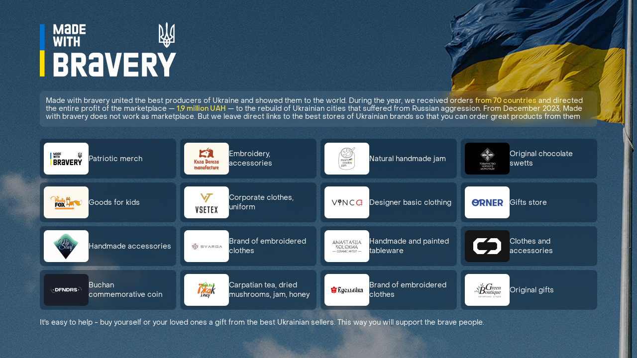

--- FILE ---
content_type: text/css
request_url: https://shafa.c.prom.st/build/9660.e144d25233282e0f1c3e.css
body_size: 247
content:
.cs9bET{min-height:100vh;background:url(https://shafa.c.prom.st/build/src/pages/ClosedBraveLandingPage/images/background..jpg);background-size:cover;background-position:right}.CyZJ86{max-width:1120px;margin:0 auto;padding:44px 20px}.I3HuzK{fill:#fff}.bLgjoF{margin-top:24px;padding:12px;border-radius:8px;background:rgba(204,217,227,.1);-webkit-backdrop-filter:blur(12.516778945922852px);backdrop-filter:blur(12.516778945922852px);font-size:14px;font-weight:400;line-height:16px;color:#fff}.Duic6h{font-weight:500}.PAdg45{color:#f0da47}.a3W103{display:grid;grid-template-columns:repeat(1,1fr);grid-column-gap:8px;grid-row-gap:8px;margin-top:24px}@media (min-width:768px){.a3W103{grid-template-columns:repeat(2,1fr)}}@media (min-width:1024px){.a3W103{grid-template-columns:repeat(4,1fr)}}.DYyReO.DYyReO{display:flex;align-items:center;gap:8px;padding:8px;border-radius:8px;background:rgba(0,22,39,.4);-webkit-backdrop-filter:blur(12.516778945922852px);backdrop-filter:blur(12.516778945922852px);color:#fff}.AHnwVB{flex-shrink:0}.uJpvzE{margin-top:16px;color:#fff}.uJpvzE p+.uJpvzE p{margin-top:8px}.f8RjbG{position:relative;display:inline-block;font-size:0}.JwvP7P{fill:#fff}
/*# sourceMappingURL=9660.e144d25233282e0f1c3e.css.map*/